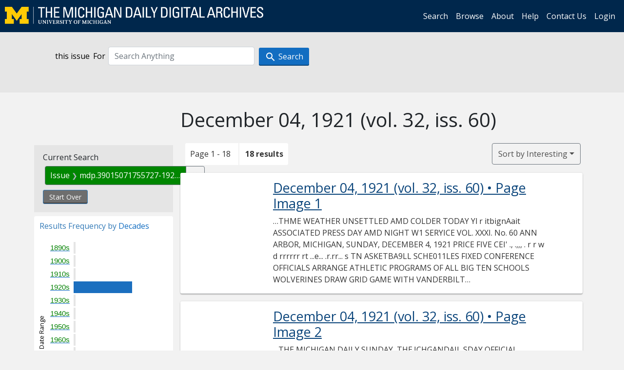

--- FILE ---
content_type: text/html; charset=utf-8
request_url: https://digital.bentley.umich.edu/search?f%5Bissue_identifier%5D%5B%5D=mdp.39015071755727-1921-12-04-1&sort=issue_sequence+asc
body_size: 10454
content:
<!DOCTYPE html>
<html lang="en" class="no-js">
  <head>
    <meta charset="utf-8">
    <meta http-equiv="Content-Type" content="text/html; charset=utf-8">

    <!-- Mobile viewport optimization h5bp.com/ad -->
    <meta name="HandheldFriendly" content="True">
    <meta name="viewport" content="width=device-width,initial-scale=1.0">
    
    <!-- Internet Explorer use the highest version available -->
    <meta http-equiv="X-UA-Compatible" content="IE=edge">

    <!-- Mobile IE allows us to activate ClearType technology for smoothing fonts for easy reading -->
    <!--[if IEMobile]>
      <meta http-equiv="cleartype" content="on">
    <![endif]-->

    <title>Issue: mdp.39015071755727-1921-12-04-1 - Michigan Daily Digital Archives - Search Results</title>
    <link rel="icon" type="image/x-icon" href="/assets/favicon-06b0ea96dea0d0e5709c1ccef65ee98f6f9ee8eeb905f9bbcfcf386834c38d1a.ico" />
    <link rel="stylesheet" href="/assets/application-0daee5089a4ca5fe0af2f67e2aca87ca57243ebd0564ee60a985b70b826f7586.css" media="all" />
    <script src="/assets/application-0aa47976aed52750af4366be76e74a1d988e2dcc6a3675f15dc5acb94c4d7957.js"></script>

    <meta name="csrf-param" content="authenticity_token" />
<meta name="csrf-token" content="_EPaidvGs93hwDnwkMmWNmE0-MdcNbYYwBsiCG_1GBmlmXfWff09cj8yXoAv-d1ULkGUrruqy6oxGyYu_KMSZQ" />
    
      <link rel="repository" href="https://quod.lib.umich.edu/cgi/i/image/api/" />
  <link rel="alternate" type="application/rss+xml" title="RSS for results" href="/midaily/search.rss?f%5Bissue_identifier%5D%5B%5D=mdp.39015071755727-1921-12-04-1&amp;sort=issue_sequence+asc" />
  <link rel="alternate" type="application/atom+xml" title="Atom for results" href="/midaily/search.atom?f%5Bissue_identifier%5D%5B%5D=mdp.39015071755727-1921-12-04-1&amp;sort=issue_sequence+asc" />


    <!-- Le HTML5 shim, for IE6-8 support of HTML5 elements -->
    <!--[if lt IE 9]>
      <script src="//html5shim.googlecode.com/svn/trunk/html5.js"></script>
    <![endif]-->

    <link href="https://fonts.googleapis.com/css?family=Open+Sans:400,700" rel="stylesheet">

    <script>(function(w,d,s,l,i){w[l]=w[l]||[];w[l].push({'gtm.start':
    new Date().getTime(),event:'gtm.js'});var f=d.getElementsByTagName(s)[0],
    j=d.createElement(s),dl=l!='dataLayer'?'&l='+l:'';j.async=true;j.src=
    'https://www.googletagmanager.com/gtm.js?id='+i+dl;f.parentNode.insertBefore(j,f);
    })(window,document,'script','dataLayer','GTM-WBJ7G26');</script>

  </head>
  <body class="blacklight-catalog blacklight-catalog-index" >

    <nav class="navbar navbar-expand-lg navbar-dark align-items-center" id="header-navbar" style="gap: 1rem;">
  <div class="d-flex flex-column flex-lg-row flex-grow-1" data-class="collapse navbar-collapse">
    <a class="navbar-brand" href="https://digital.bentley.umich.edu/midaily"><img alt="The Michigan Daily Digital Archives" height="35" style="margin-top: -8px" src="/assets/The-Michigan-Daily-Digital-Archive-Header-Graphic-97ff19d10db46c81cc6a22da618a557b5a6fcd4d8ec404269d7ae0e05aee4546.png" /></a>
      <ul id="skip">
    <li><a href="#content">Skip to results</a></li>
    <li><a href="#search-navbar">Skip to search form</a></li>
    <li><a href="#sidebar">Skip to search results filters</a></li>
</ul>


    <div class="collapse navbar-collapse justify-content-end" id="user-util-collapse">
        <ul class="navbar-nav flex-direction-row justify-content-end">
    <li class="nav-item"><a class="nav-link" href="/midaily/search">Search</a></li>

    <li class="nav-item"><a class="nav-link" href="/midaily/browse">Browse</a></li>
    <li class="nav-item"><a class="nav-link" href="/midaily/donors">About</a></li>
    <li class="nav-item"><a class="nav-link" href="/midaily/how_to_search">Help</a></li>
    <li class="nav-item"><a class="nav-link" href="https://umich.qualtrics.com/jfe/form/SV_8qx7Ino9hw7LSQu?publication=midaily" referrerpolicy="unsafe-url">Contact Us</a></li>

        <li class="nav-item">
          <a class="nav-link" href="/login_info">Login</a>
        </li>

  </ul>

    </div>
  </div>
  <button class="navbar-toggler align-self-start" type="button" data-toggle="collapse" data-target="#user-util-collapse" aria-controls="navbarTogglerDemo01" aria-expanded="false" aria-label="Toggle navigation">
    <span class="navbar-toggler-icon"></span>
  </button>
</nav>




  <div id="search-navbar" class="navbar navbar-default p-0" role="navigation">
    
<div class="container-fluid site-search" aria-live="polite">
  <div class="row">
    <form role="search" class="form-horizontal site-search-form" action="https://digital.bentley.umich.edu/search" accept-charset="UTF-8" method="get">
      <input type="hidden" name="f[issue_identifier][]" value="mdp.39015071755727-1921-12-04-1" autocomplete="off" />
<input type="hidden" name="sort" value="issue_sequence asc" autocomplete="off" />
<input type="hidden" name="publication" value="midaily" autocomplete="off" />      
      <input type="hidden" name="search_field" id="search_field" value="all_fields" autocomplete="off" />
      <div class="form-group">
        <div class="col-xs-12">
            <span>this issue</span>
          <span class="q-block">
            <label for="q" class="control-label search-label for-label">For</label>
            <input type="text" name="q" id="q" placeholder="Search Anything" class="form-control" />
            <!-- <button class="btn btn-primary btn-lg">Search </button> -->
            <button type="submit" class="btn btn-action btn-primary" xid="search">
              <span class="icon_search icon_16px"></span>
              <span class="hidden icon_rotate_right icon_16px glyphicon-refresh-animate"></span> 
              <span class="submit-search-text">Search</span>
            </button>
          </span>
        </div>
      </div>
</form>  </div>
</div>


  </div>


    <div id="blacklight-modal" class="modal fade" tabindex="-1" role="dialog" aria-hidden="true" data-turbo="false">
  <div class="modal-dialog modal-lg" role="document">
    <div class="modal-content">
    </div>
  </div>
</div>


    <main class="py-3">
        <div class="container">

        <div class="row">
          <div class="col-md-9 offset-md-3 col-sm-8 offset-sm-4 col-xs-12 mt-3">
            <h1>    December 04, 1921<span class='hidden-xs'> (vol. 32, iss. 60)</span>
</h1>
          </div>
        </div>

      <div class="row">
        



<div id="sidebar" class="col-md-3 col-sm-4 col-xs-12">
    <div id="appliedParams" class="constraints-container">
    
    <h3>Current Search</h3>

    
<span class="btn-group applied-filter constraint filter filter-issue_identifier">
  <span class="constraint-value btn btn-outline-secondary">
      <span class="filter-name">Issue</span>
      <span class="filter-value" title="mdp.39015071755727-1921-12-04-1">mdp.39015071755727-1921-12-04-1</span>
  </span>
    <a class="btn btn-outline-secondary remove" href="/midaily/search?sort=issue_sequence+asc">
      <span class="remove-icon" aria-hidden="true">✖</span>
      <span class="sr-only visually-hidden">
        Remove constraint Issue: mdp.39015071755727-1921-12-04-1
      </span>
</a></span>


    <div>
      <a class="catalog_startOverLink btn btn-text" id="startOverLink" href="/search">Start Over</a>
    </div>
  </div>      
 

  <div id="searchGraph" class="clearfix">
    <h2 class="sr-only">Explore by Decades</h2>
    <span 
    id="graph_data" 
    class="hidden" 
    data-chart-title="Decades" 
    data-highest-col="18" 
    data-lowest-col="18"      
    data-facet-key="date_issued_yyyy10_ti"      
    data-col-names="1890, 1900, 1910, 1920, 1930, 1940, 1950, 1960, 1970, 1980, 1990, 2000, 2010, 2020" 
    data-col-values="0, 0, 0, 18, 0, 0, 0, 0, 0, 0, 0, 0, 0, 0"  
    data-col-links="#, #, #, /midaily/search?f%5Bdate_issued_yyyy10_ti%5D%5B%5D=1920&amp;f%5Bissue_identifier%5D%5B%5D=mdp.39015071755727-1921-12-04-1&amp;sort=issue_sequence+asc, #, #, #, #, #, #, #, #, #, #" 
    ></span>
    
  <h3><span class="result-requency-by">Results Frequency by </span><span class="result-frequency-by-range">Decades</span></h3>
  <div id="hit_chart_frame">
    <span id="y-axis-title">Date Range</span>
    <span id="x-axis-title">Pages with Results</span>
    <!-- line bar -->
  </div>
    <span id="hit_instructions">The graph is meant to give a relative scale of results. Hover over labels to see number of results.</span>
</div>
    <div id="facets" class="facets sidenav facets-toggleable-md">
  <div class="facets-header">
    <h2 class="facets-heading">Filter by Date Range Facet</h2>

    <button class="navbar-toggler navbar-toggler-right" type="button" data-toggle="collapse" data-target="#facet-panel-collapse" data-bs-toggle="collapse" data-bs-target="#facet-panel-collapse" aria-controls="facet-panel-collapse" aria-expanded="false" aria-label="Toggle facets">
      <span class="navbar-toggler-icon"></span>
</button>  </div>

  <div id="facet-panel-collapse" class="facets-collapse collapse">
      <div class="card facet-limit blacklight-issue_sequence_field ">
  <h3 class="card-header p-0 facet-field-heading" id="facet-issue_sequence_field-header">
    <button
      type="button"
      class="btn w-100 d-block btn-block p-2 text-start text-left collapse-toggle "
      data-toggle="collapse"
      data-bs-toggle="collapse"
      data-target="#facet-issue_sequence_field"
      data-bs-target="#facet-issue_sequence_field"
      aria-expanded="true"
      arial-controls="facet-issue_sequence_field"
    >
          On Page

    </button>
  </h3>
  <div id="facet-issue_sequence_field" role="region" aria-labelledby="facet-issue_sequence_field-header" class="panel-collapse facet-content collapse show">
    <div class="card-body">
              
    <ul class="facet-values list-unstyled">
      <li><span class="facet-label"><a class="facet-select" rel="nofollow" href="/midaily/search?f%5Bissue_identifier%5D%5B%5D=mdp.39015071755727-1921-12-04-1&amp;f%5Bissue_sequence_field%5D%5B%5D=issue_sequence_1&amp;sort=issue_sequence+asc">Front Page</a></span><span title="Number of records" class="facet-count">1</span></li>
    </ul>




    </div>
  </div>
</div>

<div class="card facet-limit blacklight-date_issued_yyyy10_ti ">
  <h3 class="card-header p-0 facet-field-heading" id="facet-date_issued_yyyy10_ti-header">
    <button
      type="button"
      class="btn w-100 d-block btn-block p-2 text-start text-left collapse-toggle "
      data-toggle="collapse"
      data-bs-toggle="collapse"
      data-target="#facet-date_issued_yyyy10_ti"
      data-bs-target="#facet-date_issued_yyyy10_ti"
      aria-expanded="true"
      arial-controls="facet-date_issued_yyyy10_ti"
    >
          Decade

    </button>
  </h3>
  <div id="facet-date_issued_yyyy10_ti" role="region" aria-labelledby="facet-date_issued_yyyy10_ti-header" class="panel-collapse facet-content collapse show">
    <div class="card-body">
              
    <ul class="facet-values list-unstyled">
      <li><span class="facet-label"><a class="facet-select" rel="nofollow" href="/midaily/search?f%5Bdate_issued_yyyy10_ti%5D%5B%5D=1920&amp;f%5Bissue_identifier%5D%5B%5D=mdp.39015071755727-1921-12-04-1&amp;sort=issue_sequence+asc">1920</a></span><span title="Number of records" class="facet-count">18</span></li>
    </ul>




    </div>
  </div>
</div>

<div class="card facet-limit blacklight-date_issued_yyyy_ti ">
  <h3 class="card-header p-0 facet-field-heading" id="facet-date_issued_yyyy_ti-header">
    <button
      type="button"
      class="btn w-100 d-block btn-block p-2 text-start text-left collapse-toggle collapsed"
      data-toggle="collapse"
      data-bs-toggle="collapse"
      data-target="#facet-date_issued_yyyy_ti"
      data-bs-target="#facet-date_issued_yyyy_ti"
      aria-expanded="false"
      arial-controls="facet-date_issued_yyyy_ti"
    >
          Year

    </button>
  </h3>
  <div id="facet-date_issued_yyyy_ti" role="region" aria-labelledby="facet-date_issued_yyyy_ti-header" class="panel-collapse facet-content collapse ">
    <div class="card-body">
              
    <ul class="facet-values list-unstyled">
      <li><span class="facet-label"><a class="facet-select" rel="nofollow" href="/midaily/search?f%5Bdate_issued_yyyy_ti%5D%5B%5D=1921&amp;f%5Bissue_identifier%5D%5B%5D=mdp.39015071755727-1921-12-04-1&amp;sort=issue_sequence+asc">1921</a></span><span title="Number of records" class="facet-count">18</span></li>
    </ul>




    </div>
  </div>
</div>

<div class="card facet-limit blacklight-date_issued_mm_ti ">
  <h3 class="card-header p-0 facet-field-heading" id="facet-date_issued_mm_ti-header">
    <button
      type="button"
      class="btn w-100 d-block btn-block p-2 text-start text-left collapse-toggle collapsed"
      data-toggle="collapse"
      data-bs-toggle="collapse"
      data-target="#facet-date_issued_mm_ti"
      data-bs-target="#facet-date_issued_mm_ti"
      aria-expanded="false"
      arial-controls="facet-date_issued_mm_ti"
    >
          Month

    </button>
  </h3>
  <div id="facet-date_issued_mm_ti" role="region" aria-labelledby="facet-date_issued_mm_ti-header" class="panel-collapse facet-content collapse ">
    <div class="card-body">
              
    <ul class="facet-values list-unstyled">
      <li><span class="facet-label"><a class="facet-select" rel="nofollow" href="/midaily/search?f%5Bdate_issued_mm_ti%5D%5B%5D=12&amp;f%5Bissue_identifier%5D%5B%5D=mdp.39015071755727-1921-12-04-1&amp;sort=issue_sequence+asc">December</a></span><span title="Number of records" class="facet-count">18</span></li>
    </ul>




    </div>
  </div>
</div>

<div class="card facet-limit blacklight-date_issued_dd_ti ">
  <h3 class="card-header p-0 facet-field-heading" id="facet-date_issued_dd_ti-header">
    <button
      type="button"
      class="btn w-100 d-block btn-block p-2 text-start text-left collapse-toggle collapsed"
      data-toggle="collapse"
      data-bs-toggle="collapse"
      data-target="#facet-date_issued_dd_ti"
      data-bs-target="#facet-date_issued_dd_ti"
      aria-expanded="false"
      arial-controls="facet-date_issued_dd_ti"
    >
          Day

    </button>
  </h3>
  <div id="facet-date_issued_dd_ti" role="region" aria-labelledby="facet-date_issued_dd_ti-header" class="panel-collapse facet-content collapse ">
    <div class="card-body">
              
    <ul class="facet-values list-unstyled">
      <li><span class="facet-label"><a class="facet-select" rel="nofollow" href="/midaily/search?f%5Bdate_issued_dd_ti%5D%5B%5D=4&amp;f%5Bissue_identifier%5D%5B%5D=mdp.39015071755727-1921-12-04-1&amp;sort=issue_sequence+asc">4</a></span><span title="Number of records" class="facet-count">18</span></li>
    </ul>




    </div>
  </div>
</div>

</div></div>


</div>

<div id="content" class="col-md-9 col-sm-8 col-xs-12 activate-highlighting">
  
    <h2 class="sr-only top-content-title"><span class="translation_missing" title="translation missing: en.blacklight.search.search_results_header">Search Results Header</span></h2>






<div id="sortAndPerPage">
  <section class="pagination">
      <div class="page_links">
      <span class="page_entries">
        <span class="pages-box">Page 1 - 18</span> <span class="results-box hidden-xs">18 results</span>
      </span>
    </div> 

</section>

  <div class="search-widgets">
        <div id="sort-dropdown" class="btn-group sort-dropdown">
  <button name="button" type="submit" class="btn btn-outline-secondary dropdown-toggle" aria-expanded="false" data-toggle="dropdown" data-bs-toggle="dropdown">Sort<span class="d-none d-sm-inline"> by Interesting</span><span class="caret"></span></button>

  <div class="dropdown-menu" role="menu">
      <a class="dropdown-item active" role="menuitem" aria-current="page" href="/midaily/search?f%5Bissue_identifier%5D%5B%5D=mdp.39015071755727-1921-12-04-1&amp;sort=relevance">Interesting</a>
      <a class="dropdown-item " role="menuitem" href="/midaily/search?f%5Bissue_identifier%5D%5B%5D=mdp.39015071755727-1921-12-04-1&amp;sort=date_issued_dt+desc%2C+issue_no_t_sort+asc%2C+issue_sequence+asc">Latest Date</a>
      <a class="dropdown-item " role="menuitem" href="/midaily/search?f%5Bissue_identifier%5D%5B%5D=mdp.39015071755727-1921-12-04-1&amp;sort=date_issued_dt+asc%2C+issue_no_t_sort+asc%2C+issue_sequence+asc">Earliest Date</a>
  </div>
</div>



</div>
</div>

<h2 class="sr-only">Search Results</h2>

  <div id="documents" class="documents-list container-fluid">
  <article class="row document" data-words="[]" data-identifier="bhl_midaily:mdp.39015071755727-00000603:WORDS00000603">
    <span class="row-thumbnail" aria-hidden="true" tabindex="-1">
        <a tabindex="-1" class="thumbnail loading" data-min-width="150" data-min-height="212" aria-describedby="_mdp.39015071755727-00000603" href="/midaily/mdp.39015071755727/603"><img data-src="https://quod.lib.umich.edu/cgi/i/image/api/tile/bhl_midaily:mdp.39015071755727-00000603:IMG00000603/full/150,/0/default.jpg" tabindex="-1" aria-hidden="true" alt="image of December 04, 1921 - number 1" /></a>
    </span>
    <div class="row-article-text">
        <a href="/midaily/mdp.39015071755727/603">
    <h3 id="_mdp.39015071755727-00000603">
        December 04, 1921
        <span class="subtitle">
            (vol. 32, iss. 60)
            &#8226; Page Image 1</span>
    </h3>
</a>

<p>&#8230;THME WEATHER UNSETTLED AMD COLDER TODAY  Yl r  itbignAait  ASSOCIATED PRESS DAY AMD NIGHT W1 SERYICE  VOL. XXXI. No. 60  ANN ARBOR, MICHIGAN, SUNDAY, DECEMBER 4, 1921  PRICE FIVE CEI'  ., .,,, . r r w d rrrrrr rt ...e... .r.rr...  s  TN ASKETBA9LL SCHE011LES FIXED CONFERENCE OFFICIALS ARRANGE ATHLETIC PROGRAMS OF ALL BIG TEN SCHOOLS WOLVERINES DRAW GRID GAME WITH VANDERBILT Iowa-Yale, Chicago-Princeton, Form Big Intersectional Clashes for 19...&#8230;</p>

    </div>

</article>
    <article class="row document" data-words="[]" data-identifier="bhl_midaily:mdp.39015071755727-00000604:WORDS00000604">
    <span class="row-thumbnail" aria-hidden="true" tabindex="-1">
        <a tabindex="-1" class="thumbnail loading" data-min-width="150" data-min-height="212" aria-describedby="_mdp.39015071755727-00000604" href="/midaily/mdp.39015071755727/604"><img data-src="https://quod.lib.umich.edu/cgi/i/image/api/tile/bhl_midaily:mdp.39015071755727-00000604:IMG00000604/full/150,/0/default.jpg" tabindex="-1" aria-hidden="true" alt="image of December 04, 1921 - number 2" /></a>
    </span>
    <div class="row-article-text">
        <a href="/midaily/mdp.39015071755727/604">
    <h3 id="_mdp.39015071755727-00000604">
        December 04, 1921
        <span class="subtitle">
            (vol. 32, iss. 60)
            &#8226; Page Image 2</span>
    </h3>
</a>

<p>&#8230;THE MICHIGAN DAILY  SUNDAY,  THE.ICHGANDAIL SDAY  OFFICIAL NEWSPAPER OF THE UNIVERSITY OF MICHIGAN ublished every mornn except Monday during the Univer- ear by the Board in Control of Student Publications. MEMBER OF THE ASSOCIATED PRESS he Associated Press is exclusively entitled to the use for ication of all news dispatches credited to it *r not otherwise d in this paper and the local news published therein. ntered at the postoffice at Ann...&#8230;</p>

    </div>

</article>
    <article class="row document" data-words="[]" data-identifier="bhl_midaily:mdp.39015071755727-00000605:WORDS00000605">
    <span class="row-thumbnail" aria-hidden="true" tabindex="-1">
        <a tabindex="-1" class="thumbnail loading" data-min-width="150" data-min-height="212" aria-describedby="_mdp.39015071755727-00000605" href="/midaily/mdp.39015071755727/605"><img data-src="https://quod.lib.umich.edu/cgi/i/image/api/tile/bhl_midaily:mdp.39015071755727-00000605:IMG00000605/full/150,/0/default.jpg" tabindex="-1" aria-hidden="true" alt="image of December 04, 1921 - number 3" /></a>
    </span>
    <div class="row-article-text">
        <a href="/midaily/mdp.39015071755727/605">
    <h3 id="_mdp.39015071755727-00000605">
        December 04, 1921
        <span class="subtitle">
            (vol. 32, iss. 60)
            &#8226; Page Image 3</span>
    </h3>
</a>

<p>&#8230;THE MICHIGAN DAILY  EDUCATION WEEK, NATIONAL AFFAIR, BEGINS TODAY WILL BE OBSERVED IN EVERY STATE, CITY, AND COM- M1fITY BETTER SCHOOLING IS SUBJECT OF SERMONS  thorough prelimirfary survey of the educational situation in the United States, Ceoncentration Necessary' "It should be concentrated upon the need of better buildings, libraries and equipment, playgrounds, better school attendance, better paid teachers, long- er school terms, better v...&#8230;</p>

    </div>

</article>
    <article class="row document" data-words="[]" data-identifier="bhl_midaily:mdp.39015071755727-00000606:WORDS00000606">
    <span class="row-thumbnail" aria-hidden="true" tabindex="-1">
        <a tabindex="-1" class="thumbnail loading" data-min-width="150" data-min-height="212" aria-describedby="_mdp.39015071755727-00000606" href="/midaily/mdp.39015071755727/606"><img data-src="https://quod.lib.umich.edu/cgi/i/image/api/tile/bhl_midaily:mdp.39015071755727-00000606:IMG00000606/full/150,/0/default.jpg" tabindex="-1" aria-hidden="true" alt="image of December 04, 1921 - number 4" /></a>
    </span>
    <div class="row-article-text">
        <a href="/midaily/mdp.39015071755727/606">
    <h3 id="_mdp.39015071755727-00000606">
        December 04, 1921
        <span class="subtitle">
            (vol. 32, iss. 60)
            &#8226; Page Image 4</span>
    </h3>
</a>

<p>&#8230;THE MICHIGAN DAILY  'U T T" L E' S A Place to bring your friends Nowhere is the food better, Nowhere is the service more prompt TUTTLE'S LUNCH ROOM Maynard Street  Nil EMPLOYMENT PICKwUP THIS WINTER,_SAYSLUBIN UNIONS WEAKENING MARKEDLY, STATES ECONOMICS PROFESSOR Between 4,500,000 and 5,000,000 men are out of work at the present time, Prof. Isador Lubin of the economics department stated in an interview yes- terday. There has been a slight d...&#8230;</p>

    </div>

</article>
    <article class="row document" data-words="[]" data-identifier="bhl_midaily:mdp.39015071755727-00000607:WORDS00000607">
    <span class="row-thumbnail" aria-hidden="true" tabindex="-1">
        <a tabindex="-1" class="thumbnail loading" data-min-width="150" data-min-height="213" aria-describedby="_mdp.39015071755727-00000607" href="/midaily/mdp.39015071755727/607"><img data-src="https://quod.lib.umich.edu/cgi/i/image/api/tile/bhl_midaily:mdp.39015071755727-00000607:IMG00000607/full/150,/0/default.jpg" tabindex="-1" aria-hidden="true" alt="image of December 04, 1921 - number 5" /></a>
    </span>
    <div class="row-article-text">
        <a href="/midaily/mdp.39015071755727/607">
    <h3 id="_mdp.39015071755727-00000607">
        December 04, 1921
        <span class="subtitle">
            (vol. 32, iss. 60)
            &#8226; Page Image 5</span>
    </h3>
</a>

<p>&#8230;THE MICHIGAN DAR  ,M".R. .fit .r, . "., . " -. '{ + 4 . , F , " " v "" " 1 :.- i" va. Q8 r"r Y  REFEREES WANTED The Intramural department wants men to act as referees for basketball matches. Those wish- ing to act in this capacity are re- quested to write the Intramural department, room 3, Press build- ing. Men proving satisfactory will be paid at an hourly rate. Bicycle races were held between the freshman and sophomore classes in 1897.  B...&#8230;</p>

    </div>

</article>
    <article class="row document" data-words="[]" data-identifier="bhl_midaily:mdp.39015071755727-00000608:WORDS00000608">
    <span class="row-thumbnail" aria-hidden="true" tabindex="-1">
        <a tabindex="-1" class="thumbnail loading" data-min-width="150" data-min-height="213" aria-describedby="_mdp.39015071755727-00000608" href="/midaily/mdp.39015071755727/608"><img data-src="https://quod.lib.umich.edu/cgi/i/image/api/tile/bhl_midaily:mdp.39015071755727-00000608:IMG00000608/full/150,/0/default.jpg" tabindex="-1" aria-hidden="true" alt="image of December 04, 1921 - number 6" /></a>
    </span>
    <div class="row-article-text">
        <a href="/midaily/mdp.39015071755727/608">
    <h3 id="_mdp.39015071755727-00000608">
        December 04, 1921
        <span class="subtitle">
            (vol. 32, iss. 60)
            &#8226; Page Image 6</span>
    </h3>
</a>

<p>&#8230;THE MICHIGAN DAILY wrseAl1  GIVEN INVITATION ROSES' TOURNAMENT  BIG TEN RULE MAY KEEP THE HAWKEYES FROM ACCEPTING (Special to The Daily) Iowa City, Ia., Dec. 4.-Dr. William Duffield, of Los Angeles, representing the Tournament of Roses committee, has left Iowa City following a special meeting with the board in control of athletics at the University of Iowa, at which he extended an unofficial invi- tation to the Hawkeyes to play Cali- fornia in...&#8230;</p>

    </div>

</article>
    <article class="row document" data-words="[]" data-identifier="bhl_midaily:mdp.39015071755727-00000609:WORDS00000609">
    <span class="row-thumbnail" aria-hidden="true" tabindex="-1">
        <a tabindex="-1" class="thumbnail loading" data-min-width="150" data-min-height="212" aria-describedby="_mdp.39015071755727-00000609" href="/midaily/mdp.39015071755727/609"><img data-src="https://quod.lib.umich.edu/cgi/i/image/api/tile/bhl_midaily:mdp.39015071755727-00000609:IMG00000609/full/150,/0/default.jpg" tabindex="-1" aria-hidden="true" alt="image of December 04, 1921 - number 7" /></a>
    </span>
    <div class="row-article-text">
        <a href="/midaily/mdp.39015071755727/609">
    <h3 id="_mdp.39015071755727-00000609">
        December 04, 1921
        <span class="subtitle">
            (vol. 32, iss. 60)
            &#8226; Page Image 7</span>
    </h3>
</a>

<p>&#8230; *ri VYaa%..4 .a4 a,\ 1./. .aa..1  lI!= literary market. Rudolph Valentino plays the colorful warrior-lover of the desert. Agnes Ayres has the leading role which is that of a haughty Eng- i= lish girl who is captured by the Sheik.  ....,a_. .  pv a  I t  ARCADE Katherine MacDonald in 'Stranger Phan Fiction" which is here the first hree days of the week, does not play he part of a wealthy society girl as he usually does, but is a girl of the a...&#8230;</p>

    </div>

</article>
    <article class="row document" data-words="[]" data-identifier="bhl_midaily:mdp.39015071755727-00000610:WORDS00000610">
    <span class="row-thumbnail" aria-hidden="true" tabindex="-1">
        <a tabindex="-1" class="thumbnail loading" data-min-width="150" data-min-height="211" aria-describedby="_mdp.39015071755727-00000610" href="/midaily/mdp.39015071755727/610"><img data-src="https://quod.lib.umich.edu/cgi/i/image/api/tile/bhl_midaily:mdp.39015071755727-00000610:IMG00000610/full/150,/0/default.jpg" tabindex="-1" aria-hidden="true" alt="image of December 04, 1921 - number 8" /></a>
    </span>
    <div class="row-article-text">
        <a href="/midaily/mdp.39015071755727/610">
    <h3 id="_mdp.39015071755727-00000610">
        December 04, 1921
        <span class="subtitle">
            (vol. 32, iss. 60)
            &#8226; Page Image 8</span>
    </h3>
</a>

<p>&#8230;THE MICHIGAN DAILY  THE BERRIES?  by Van Every  AFULP YO('ve 351TASIAC ANI FV.N INN ro C R441A F~ yA SL&ERAM  AND &ONE 40 RAA y  To -T#L6  f=- ,,,1 i fi'' ' ( f f '1  ANb C-T ALL Str FOR A S7OAJOS AV7MtfSA//ER  --WHAN TW.O CauA S-'rrL- ;DOWN ACROSS 7r#JF TASJ$F FateA C(1f/i FTC5r °" TRFM £SEZ~a- 55 5. .. 5S  rFEY" ora  SUITS EVERY TIME We Clean Clean -Odorless CALL 2650-J  P'?~vN!i r -  EXPERT PRESSING  F.. = . / .. nf G,. .sue } b7 ii. r ti...&#8230;</p>

    </div>

</article>
    <article class="row document" data-words="[]" data-identifier="bhl_midaily:mdp.39015071755727-00000611:WORDS00000611">
    <span class="row-thumbnail" aria-hidden="true" tabindex="-1">
        <a tabindex="-1" class="thumbnail loading" data-min-width="150" data-min-height="211" aria-describedby="_mdp.39015071755727-00000611" href="/midaily/mdp.39015071755727/611"><img data-src="https://quod.lib.umich.edu/cgi/i/image/api/tile/bhl_midaily:mdp.39015071755727-00000611:IMG00000611/full/150,/0/default.jpg" tabindex="-1" aria-hidden="true" alt="image of December 04, 1921 - number 9" /></a>
    </span>
    <div class="row-article-text">
        <a href="/midaily/mdp.39015071755727/611">
    <h3 id="_mdp.39015071755727-00000611">
        December 04, 1921
        <span class="subtitle">
            (vol. 32, iss. 60)
            &#8226; Page Image 9</span>
    </h3>
</a>

<p>&#8230;THE MICHIGAN DAILY  ,W.. r,_. .  A baseball game between the Uni- versity senate and the Ann Arbor board of education was played in 1897.  THE POLICY WON'T KEEP HIM AWAY but there's a lot of satisfac- tion in having one just the same. If a night prowler steals your valuables, you can recover your losses if you have a burglary insurance policy in our company. The premium is low - the re- sults certain. BU'TLER INSURANCE Phone 401-M  R. 0. T...&#8230;</p>

    </div>

</article>
    <article class="row document" data-words="[]" data-identifier="bhl_midaily:mdp.39015071755727-00000612:WORDS00000612">
    <span class="row-thumbnail" aria-hidden="true" tabindex="-1">
        <a tabindex="-1" class="thumbnail loading" data-min-width="150" data-min-height="211" aria-describedby="_mdp.39015071755727-00000612" href="/midaily/mdp.39015071755727/612"><img data-src="https://quod.lib.umich.edu/cgi/i/image/api/tile/bhl_midaily:mdp.39015071755727-00000612:IMG00000612/full/150,/0/default.jpg" tabindex="-1" aria-hidden="true" alt="image of December 04, 1921 - number 10" /></a>
    </span>
    <div class="row-article-text">
        <a href="/midaily/mdp.39015071755727/612">
    <h3 id="_mdp.39015071755727-00000612">
        December 04, 1921
        <span class="subtitle">
            (vol. 32, iss. 60)
            &#8226; Page Image 10</span>
    </h3>
</a>

<p>&#8230;THE MICHIGAN DAILY  } ..  0.0  DAIL.Y OFFICIAL. BULLE TiN Volume 2 SUNDAY, DECEMBER 4, 1921 Number 60 Students in All Collegies: The President has received from the Assistant General Manager Agent of the Michigan Central Railroad a letter containing the following state- ment, to which the writer requests that publicity be given: "To care prop- erly for the large number of students leaving Ann Arbor for holiday vacx- tion, students should, w...&#8230;</p>

    </div>

</article>
    <article class="row document" data-words="[]" data-identifier="bhl_midaily:mdp.39015071755727-00000613:WORDS00000613">
    <span class="row-thumbnail" aria-hidden="true" tabindex="-1">
        <a tabindex="-1" class="thumbnail loading" data-min-width="150" data-min-height="216" aria-describedby="_mdp.39015071755727-00000613" href="/midaily/mdp.39015071755727/613"><img data-src="https://quod.lib.umich.edu/cgi/i/image/api/tile/bhl_midaily:mdp.39015071755727-00000613:IMG00000613/full/150,/0/default.jpg" tabindex="-1" aria-hidden="true" alt="image of December 04, 1921 - number 11" /></a>
    </span>
    <div class="row-article-text">
        <a href="/midaily/mdp.39015071755727/613">
    <h3 id="_mdp.39015071755727-00000613">
        December 04, 1921
        <span class="subtitle">
            (vol. 32, iss. 60)
            &#8226; Page Image 11</span>
    </h3>
</a>

<p>&#8230;1''  ~~4rt frtiarn :Iat SUNDAY MAGAZINE ANN. ARBOR, MICHIGAN, SUNDAY, DECEMBER 4, 1921 Save oney-Walk Straight (By Hughston X. leBain) Prominent Universit Physicians Tell Of college education is, at the minimum, ft Ut On Tsupposed to enable the student to earn DEAN HUGH CABOT SAYS: The Dangers Of" Toeing Out" in excess of what he might earn had "Toe/ng out" used to be all in he not gone to college. style when I was young. Tise troubles. "We ha...&#8230;</p>

    </div>

</article>
    <article class="row document" data-words="[]" data-identifier="bhl_midaily:mdp.39015071755727-00000614:WORDS00000614">
    <span class="row-thumbnail" aria-hidden="true" tabindex="-1">
        <a tabindex="-1" class="thumbnail loading" data-min-width="150" data-min-height="215" aria-describedby="_mdp.39015071755727-00000614" href="/midaily/mdp.39015071755727/614"><img data-src="https://quod.lib.umich.edu/cgi/i/image/api/tile/bhl_midaily:mdp.39015071755727-00000614:IMG00000614/full/150,/0/default.jpg" tabindex="-1" aria-hidden="true" alt="image of December 04, 1921 - number 12" /></a>
    </span>
    <div class="row-article-text">
        <a href="/midaily/mdp.39015071755727/614">
    <h3 id="_mdp.39015071755727-00000614">
        December 04, 1921
        <span class="subtitle">
            (vol. 32, iss. 60)
            &#8226; Page Image 12</span>
    </h3>
</a>

<p>&#8230;THE MICHIGAN DAILY MAGAZINE  SUN DAY, DECEMBER 4, 1921  WM. GOODYEAR & COMPANY The Christmas Spirit' is in the Air  For Giving Toilet Needs. Eichar ludnut's per- fumes, toilet waters and combination sets are most acceptable. Packed in dainty Christmas boxes. Perfumes - in wood vio- let, heliotrope, white lilac, liy of the valley, sweet orchid and Three Flowers. 75e to $3.50. Toilet Waters - in the some scents. $1 to $2.50. Skin Sachet-in the T...&#8230;</p>

    </div>

</article>
    <article class="row document" data-words="[]" data-identifier="bhl_midaily:mdp.39015071755727-00000615:WORDS00000615">
    <span class="row-thumbnail" aria-hidden="true" tabindex="-1">
        <a tabindex="-1" class="thumbnail loading" data-min-width="150" data-min-height="218" aria-describedby="_mdp.39015071755727-00000615" href="/midaily/mdp.39015071755727/615"><img data-src="https://quod.lib.umich.edu/cgi/i/image/api/tile/bhl_midaily:mdp.39015071755727-00000615:IMG00000615/full/150,/0/default.jpg" tabindex="-1" aria-hidden="true" alt="image of December 04, 1921 - number 13" /></a>
    </span>
    <div class="row-article-text">
        <a href="/midaily/mdp.39015071755727/615">
    <h3 id="_mdp.39015071755727-00000615">
        December 04, 1921
        <span class="subtitle">
            (vol. 32, iss. 60)
            &#8226; Page Image 13</span>
    </h3>
</a>

<p>&#8230;THE MICHIGAN DAILY MAGAZINE  3I  "Movies" As An Educational Factor  (By Millard H. Pryor) 'There is absolutely no question that one of the important educational factors of the future is to be the edu- cational film," is a statement by Prof. W. D. Henderson, head of the Uni- versity Extension division. "In order, however, to secure educational films of high grade, it is necessary that teachers of experience and profes- sors in our colleges and ...&#8230;</p>

    </div>

</article>
    <article class="row document" data-words="[]" data-identifier="bhl_midaily:mdp.39015071755727-00000616:WORDS00000616">
    <span class="row-thumbnail" aria-hidden="true" tabindex="-1">
        <a tabindex="-1" class="thumbnail loading" data-min-width="150" data-min-height="218" aria-describedby="_mdp.39015071755727-00000616" href="/midaily/mdp.39015071755727/616"><img data-src="https://quod.lib.umich.edu/cgi/i/image/api/tile/bhl_midaily:mdp.39015071755727-00000616:IMG00000616/full/150,/0/default.jpg" tabindex="-1" aria-hidden="true" alt="image of December 04, 1921 - number 14" /></a>
    </span>
    <div class="row-article-text">
        <a href="/midaily/mdp.39015071755727/616">
    <h3 id="_mdp.39015071755727-00000616">
        December 04, 1921
        <span class="subtitle">
            (vol. 32, iss. 60)
            &#8226; Page Image 14</span>
    </h3>
</a>

<p>&#8230;4  THE MICHIGAN DAILY MAGAZINE  SUNDAY, DECEMBER 4,. 1921  U  Of the Nineteenth Century or Before Who Is Your Favorite Writer? (By G. D. E.) er this condition it -might be well to send us articles for publication, not lini, of Cervantes, of Voltaire, Rous- Of late there has been a bit of run a series of articles dealing with to run more than one thousand words. seau, Moliere, of Goethe, Schiller, Les- grumbling that we young enthusiasts such...&#8230;</p>

    </div>

</article>
    <article class="row document" data-words="[]" data-identifier="bhl_midaily:mdp.39015071755727-00000617:WORDS00000617">
    <span class="row-thumbnail" aria-hidden="true" tabindex="-1">
        <a tabindex="-1" class="thumbnail loading" data-min-width="150" data-min-height="217" aria-describedby="_mdp.39015071755727-00000617" href="/midaily/mdp.39015071755727/617"><img data-src="https://quod.lib.umich.edu/cgi/i/image/api/tile/bhl_midaily:mdp.39015071755727-00000617:IMG00000617/full/150,/0/default.jpg" tabindex="-1" aria-hidden="true" alt="image of December 04, 1921 - number 15" /></a>
    </span>
    <div class="row-article-text">
        <a href="/midaily/mdp.39015071755727/617">
    <h3 id="_mdp.39015071755727-00000617">
        December 04, 1921
        <span class="subtitle">
            (vol. 32, iss. 60)
            &#8226; Page Image 15</span>
    </h3>
</a>

<p>&#8230;I  SUDAY, DECEMBER 4, 1921 THE MICHIGAN DAILY MAGAZINE s inition. It is not a science and can- tions into another language form a 7 unot be conveniently tagged. Even art test of true poetry. The French en- 1 ook s a n d Aeay are still withot stis- joy a prose version of "The Raven" I~%5~I'VI~)factory definitions, athoogh rhetori- as mch as we ejoy the original. cians, philosophers, and critics since Mr. Mordell also finds an uncon- SHERWOOD AN...&#8230;</p>

    </div>

</article>
    <article class="row document" data-words="[]" data-identifier="bhl_midaily:mdp.39015071755727-00000618:WORDS00000618">
    <span class="row-thumbnail" aria-hidden="true" tabindex="-1">
        <a tabindex="-1" class="thumbnail loading" data-min-width="150" data-min-height="218" aria-describedby="_mdp.39015071755727-00000618" href="/midaily/mdp.39015071755727/618"><img data-src="https://quod.lib.umich.edu/cgi/i/image/api/tile/bhl_midaily:mdp.39015071755727-00000618:IMG00000618/full/150,/0/default.jpg" tabindex="-1" aria-hidden="true" alt="image of December 04, 1921 - number 16" /></a>
    </span>
    <div class="row-article-text">
        <a href="/midaily/mdp.39015071755727/618">
    <h3 id="_mdp.39015071755727-00000618">
        December 04, 1921
        <span class="subtitle">
            (vol. 32, iss. 60)
            &#8226; Page Image 16</span>
    </h3>
</a>

<p>&#8230;0  THE MICHIGAN DAILY MAGAZINE  SUNDAY, DECEMBER 4, 1921  7 1 1 1 1 1 1  STUDENTS DISTRACTED BY ORGAN Vooks and Authors MUSIC, WORK MATH PROBLEMS (Continued from- Page 5) ed, they do in nine cases out -of ten, (By Ben H. Lee, Jr.) the secondary consciousness which oc- "THE BRIARY BUSH" and that is near enough. We can Attention, math students! Do you curs in dreams is over-stimulated and figlre on it as -we can on the curve ofcen may act much...&#8230;</p>

    </div>

</article>
    <article class="row document" data-words="[]" data-identifier="bhl_midaily:mdp.39015071755727-00000619:WORDS00000619">
    <span class="row-thumbnail" aria-hidden="true" tabindex="-1">
        <a tabindex="-1" class="thumbnail loading" data-min-width="150" data-min-height="219" aria-describedby="_mdp.39015071755727-00000619" href="/midaily/mdp.39015071755727/619"><img data-src="https://quod.lib.umich.edu/cgi/i/image/api/tile/bhl_midaily:mdp.39015071755727-00000619:IMG00000619/full/150,/0/default.jpg" tabindex="-1" aria-hidden="true" alt="image of December 04, 1921 - number 17" /></a>
    </span>
    <div class="row-article-text">
        <a href="/midaily/mdp.39015071755727/619">
    <h3 id="_mdp.39015071755727-00000619">
        December 04, 1921
        <span class="subtitle">
            (vol. 32, iss. 60)
            &#8226; Page Image 17</span>
    </h3>
</a>

<p>&#8230;SUNDAY, DECEMBER 4, 1921 THE MICHIGAN DAILY MAGAZINE t Sources For Drama Study (By W. M. Randall, Grad) entirely to the drama from the lay- Lewis Lewisohn; in the "Dial" by Shopp mg  Univerity Library, in addi- man's point of view. It is probably George Santayana; and in the "Book tioh to furniyhing the material for too well known to require more than man" by Kenneth Andrews. in oughts more or teaanashati teadigalan a passing mention here. The...&#8230;</p>

    </div>

</article>
    <article class="row document" data-words="[]" data-identifier="bhl_midaily:mdp.39015071755727-00000620:WORDS00000620">
    <span class="row-thumbnail" aria-hidden="true" tabindex="-1">
        <a tabindex="-1" class="thumbnail loading" data-min-width="150" data-min-height="218" aria-describedby="_mdp.39015071755727-00000620" href="/midaily/mdp.39015071755727/620"><img data-src="https://quod.lib.umich.edu/cgi/i/image/api/tile/bhl_midaily:mdp.39015071755727-00000620:IMG00000620/full/150,/0/default.jpg" tabindex="-1" aria-hidden="true" alt="image of December 04, 1921 - number 18" /></a>
    </span>
    <div class="row-article-text">
        <a href="/midaily/mdp.39015071755727/620">
    <h3 id="_mdp.39015071755727-00000620">
        December 04, 1921
        <span class="subtitle">
            (vol. 32, iss. 60)
            &#8226; Page Image 18</span>
    </h3>
</a>

<p>&#8230;T'IE RTLtCIGATdNr ATT V XA. A7ET?  SUNDAY. DECEMBER  4 AJ  Rai Coll Shoes --- Hosiery 0 308 South State St.  INC. ndolph & Wabash ege Department Showing Clothing - Neckwear - Mufflers - Shirts Featuring vercoats,0$40 Second Floor ANN AR BOR  Made in our own kitchens by expert candy makers. Packed in our own special baskets - and all for you. Nothing could make a better Xmas gift than a few pounds of chocolates packed in one of our special Chin...&#8230;</p>

    </div>

</article>
    
</div>





    <script>
      // have to loop through all these else not all the paragraphs are shaved?
      $(".row-article-text p").each(function() {
        $(this).shave(150);
      })
    </script>
</div>
<a id="back-to-top" href="#" class="btn btn-primary btn-lg back-to-top" 
  role="button" title="Back to Top" data-toggle="tooltip" data-placement="top">
  <i class="icon_keyboard_arrow_up icon_16px" aria-hidden="true"></i> <span class="back-to-top-text">Back to Top</span>
</a> 


      </div>

    </div>

    </main>

    <footer data-class="navbar ">
    <div class="navbar container-fluid">
        <ul class="navbar-nav">
            <li class="nav-item"><a class="nav-link" href="/midaily/how_to_search">Help</a></li>
            <li class="nav-item"><a class="nav-link" href="/midaily">Home</a></li>
        </ul>
    </div>
    <div class="container-fluid copyright">
        <div class="col-md-12 py-1 px-0">
            <p>
                <span>&copy; 2026 <a href="http://www.regents.umich.edu">Regents of the University of Michigan</a></span>
            </p>
        </div>
    </div>
</footer>


  </body>
</html>

